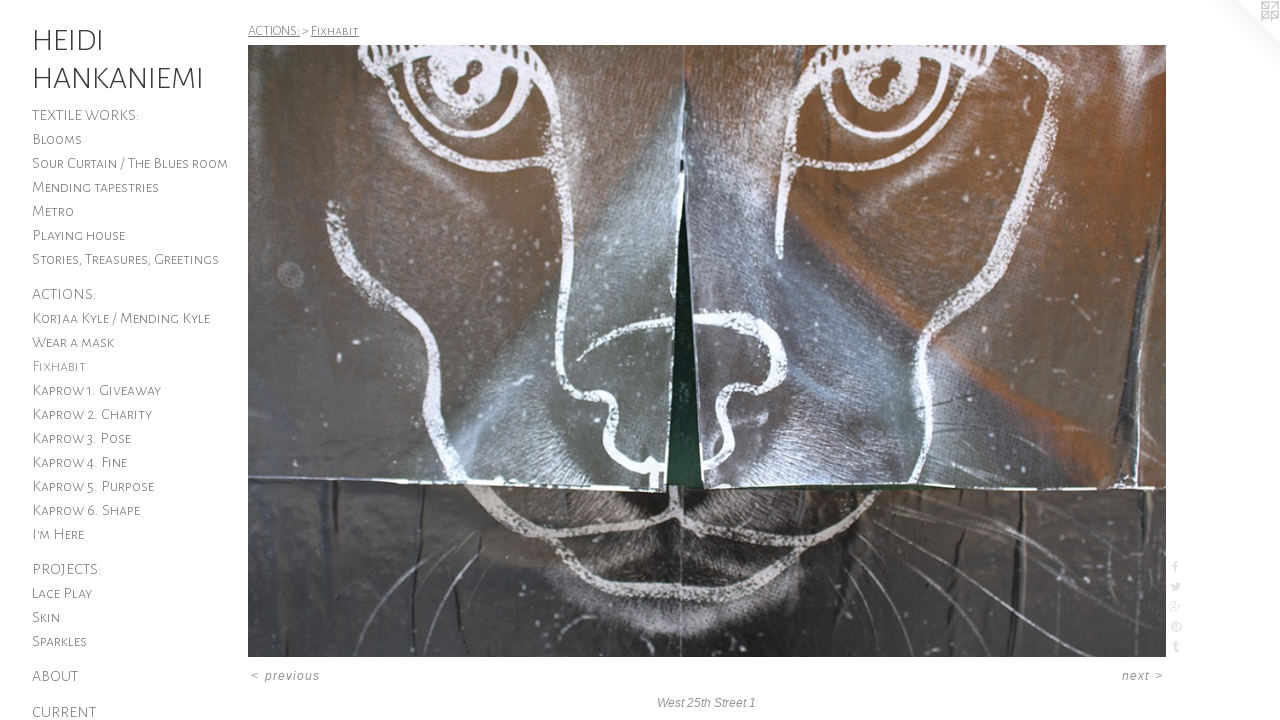

--- FILE ---
content_type: text/html;charset=utf-8
request_url: https://heidihankaniemi.com/artwork/3938145-West%2025th%20Street%201.html
body_size: 3985
content:
<!doctype html><html class="no-js a-image mobile-title-align--center has-mobile-menu-link--above p-artwork has-page-nav l-detailed mobile-menu-align--center has-wall-text "><head><meta charset="utf-8" /><meta content="IE=edge" http-equiv="X-UA-Compatible" /><meta http-equiv="X-OPP-Site-Id" content="11478" /><meta http-equiv="X-OPP-Revision" content="3229" /><meta http-equiv="X-OPP-Locke-Environment" content="production" /><meta http-equiv="X-OPP-Locke-Release" content="v0.0.141" /><title>HEIDI HANKANIEMI</title><link rel="canonical" href="https://heidihankaniemi.com/artwork/3938145-West%2025th%20Street%201.html" /><meta content="website" property="og:type" /><meta property="og:url" content="https://heidihankaniemi.com/artwork/3938145-West%2025th%20Street%201.html" /><meta property="og:title" content="West 25th Street 1" /><meta content="width=device-width, initial-scale=1" name="viewport" /><link type="text/css" rel="stylesheet" href="//cdnjs.cloudflare.com/ajax/libs/normalize/3.0.2/normalize.min.css" /><link type="text/css" rel="stylesheet" media="only all" href="//maxcdn.bootstrapcdn.com/font-awesome/4.3.0/css/font-awesome.min.css" /><link type="text/css" rel="stylesheet" media="not all and (min-device-width: 600px) and (min-device-height: 600px)" href="/release/locke/production/v0.0.141/css/small.css" /><link type="text/css" rel="stylesheet" media="only all and (min-device-width: 600px) and (min-device-height: 600px)" href="/release/locke/production/v0.0.141/css/large-detailed.css" /><link type="text/css" rel="stylesheet" media="not all and (min-device-width: 600px) and (min-device-height: 600px)" href="/r17649240620000003229/css/small-site.css" /><link type="text/css" rel="stylesheet" media="only all and (min-device-width: 600px) and (min-device-height: 600px)" href="/r17649240620000003229/css/large-site.css" /><link type="text/css" rel="stylesheet" media="only all and (min-device-width: 600px) and (min-device-height: 600px)" href="//fonts.googleapis.com/css?family=Alegreya+Sans+SC:300" /><link type="text/css" rel="stylesheet" media="not all and (min-device-width: 600px) and (min-device-height: 600px)" href="//fonts.googleapis.com/css?family=Alegreya+Sans+SC:300&amp;text=MENUHomeArtwkbuCnTxsacID%20K" /><script>window.OPP = window.OPP || {};
OPP.modernMQ = 'only all';
OPP.smallMQ = 'not all and (min-device-width: 600px) and (min-device-height: 600px)';
OPP.largeMQ = 'only all and (min-device-width: 600px) and (min-device-height: 600px)';
OPP.downURI = '/x/4/7/8/11478/.down';
OPP.gracePeriodURI = '/x/4/7/8/11478/.grace_period';
OPP.imgL = function (img) {
  !window.lazySizes && img.onerror();
};
OPP.imgE = function (img) {
  img.onerror = img.onload = null;
  img.src = img.getAttribute('data-src');
  //img.srcset = img.getAttribute('data-srcset');
};</script><script src="/release/locke/production/v0.0.141/js/modernizr.js"></script><script src="/release/locke/production/v0.0.141/js/masonry.js"></script><script src="/release/locke/production/v0.0.141/js/respimage.js"></script><script src="/release/locke/production/v0.0.141/js/ls.aspectratio.js"></script><script src="/release/locke/production/v0.0.141/js/lazysizes.js"></script><script src="/release/locke/production/v0.0.141/js/large.js"></script><script src="/release/locke/production/v0.0.141/js/hammer.js"></script><script>if (!Modernizr.mq('only all')) { document.write('<link type="text/css" rel="stylesheet" href="/release/locke/production/v0.0.141/css/minimal.css">') }</script><meta name="google-site-verification" content="fWVNVEDhSI9ej2VTTO4VclRU45pbgrkjtVWtVG89sZk=" /><style>.media-max-width {
  display: block;
}

@media (min-height: 1961px) {

  .media-max-width {
    max-width: 2500.0px;
  }

}

@media (max-height: 1961px) {

  .media-max-width {
    max-width: 127.4745050989802vh;
  }

}</style><script>(function(i,s,o,g,r,a,m){i['GoogleAnalyticsObject']=r;i[r]=i[r]||function(){
(i[r].q=i[r].q||[]).push(arguments)},i[r].l=1*new Date();a=s.createElement(o),
m=s.getElementsByTagName(o)[0];a.async=1;a.src=g;m.parentNode.insertBefore(a,m)
})(window,document,'script','//www.google-analytics.com/analytics.js','ga');
ga('create', 'UA-9299830-1', 'auto');
ga('send', 'pageview');</script></head><body><nav class=" hidden--large"><a id="mobile-menu-link" class="mobile-menu-link hidden--no-js hidden--large">MENU</a><ul class=" site-nav"><li class="nav-item nav-home "><a class="nav-link " href="/home.html">Home</a></li><li class="nav-item expanded nav-museum "><a class="nav-link " href="/section/85245.html">Artwork</a><ul><li class="nav-item expanded nav-museum "><a class="nav-link " href="/section/447647-TEXTILE%20WORKS%3a.html">TEXTILE WORKS:</a><ul><li class="nav-gallery nav-item "><a class="nav-link " href="/section/455829-Blooms.html">Blooms</a></li><li class="nav-gallery nav-item "><a class="nav-link " href="/section/485222-Sour%20Curtain%20%2f%20The%20Blues%20room.html">Sour Curtain / The Blues room</a></li><li class="nav-gallery nav-item "><a class="nav-link " href="/section/416727-Mending%20tapestries.html">Mending tapestries</a></li><li class="nav-gallery nav-item "><a class="nav-link " href="/section/355467-Metro.html">Metro</a></li><li class="nav-gallery nav-item "><a class="nav-link " href="/section/87639-Playing%20house.html">Playing house
</a></li><li class="nav-gallery nav-item "><a class="nav-link " href="/section/447649-Stories%2c%20Treasures%2c%20Greetings.html">Stories, Treasures, Greetings</a></li></ul></li><li class="nav-item expanded nav-museum "><a class="nav-link " href="/section/440234-ACTIONS%3a.html">ACTIONS:</a><ul><li class="nav-gallery nav-item expanded "><a class="nav-link " href="/section/536189-Korjaa%20Kyle%20%2f%20Mending%20Kyle.html">Korjaa Kyle / Mending Kyle
</a></li><li class="nav-gallery nav-item expanded "><a class="nav-link " href="/section/518745-Wear%20a%20mask.html">Wear a mask</a></li><li class="nav-gallery nav-item expanded "><a class="selected nav-link " href="/section/430340-Fixhabit.html">Fixhabit</a></li><li class="nav-gallery nav-item expanded "><a class="nav-link " href="/section/137490-Kaprow%201%2e%20Giveaway.html">Kaprow 1. Giveaway</a></li><li class="nav-gallery nav-item expanded "><a class="nav-link " href="/section/362358-Kaprow%202%2e%20Charity.html">Kaprow 2. Charity</a></li><li class="nav-gallery nav-item expanded "><a class="nav-link " href="/section/362621-Kaprow%203%2e%20Pose.html">Kaprow 3. Pose</a></li><li class="nav-gallery nav-item expanded "><a class="nav-link " href="/section/410777-Kaprow%204%2e%20Fine.html">Kaprow 4. Fine</a></li><li class="nav-gallery nav-item expanded "><a class="nav-link " href="/section/401428-Kaprow%205%2e%20Purpose.html">Kaprow 5. Purpose</a></li><li class="nav-gallery nav-item expanded "><a class="nav-link " href="/section/406122-Kaprow%206%2e%20Shape.html">Kaprow 6. Shape</a></li><li class="nav-gallery nav-item expanded "><a class="nav-link " href="/section/442430-I%27m%20Here.html">I'm Here</a></li></ul></li><li class="nav-item expanded nav-museum "><a class="nav-link " href="/section/87171-PROJECTS%3a.html">PROJECTS:</a><ul><li class="nav-gallery nav-item "><a class="nav-link " href="/section/441221-Lace%20Play.html">Lace Play</a></li><li class="nav-gallery nav-item "><a class="nav-link " href="/section/85305-Skin.html">Skin</a></li><li class="nav-gallery nav-item "><a class="nav-link " href="/section/461907-Sparkles.html">Sparkles</a></li></ul></li></ul></li><li class="nav-news nav-item "><a class="nav-link " href="/news.html">About</a></li><li class="nav-flex2 nav-item "><a class="nav-link " href="/page/2-CURRENT.html">Current</a></li><li class="nav-flex1 nav-item "><a class="nav-link " href="/page/1-TEXTS.html">Texts</a></li><li class="nav-item nav-contact "><a class="nav-link " href="/contact.html">Contact</a></li><li class="d0 nav-divider hidden--small"></li></ul></nav><header id="header"><a class=" site-title" href="/home.html"><span class=" site-title-text u-break-word">HEIDI HANKANIEMI</span><div class=" site-title-media"></div></a></header><div class=" content"><nav class=" hidden--small" id="nav"><header><a class=" site-title" href="/home.html"><span class=" site-title-text u-break-word">HEIDI HANKANIEMI</span><div class=" site-title-media"></div></a></header><ul class=" site-nav"><li class="nav-item nav-home "><a class="nav-link " href="/home.html">Home</a></li><li class="nav-item expanded nav-museum "><a class="nav-link " href="/section/85245.html">Artwork</a><ul><li class="nav-item expanded nav-museum "><a class="nav-link " href="/section/447647-TEXTILE%20WORKS%3a.html">TEXTILE WORKS:</a><ul><li class="nav-gallery nav-item "><a class="nav-link " href="/section/455829-Blooms.html">Blooms</a></li><li class="nav-gallery nav-item "><a class="nav-link " href="/section/485222-Sour%20Curtain%20%2f%20The%20Blues%20room.html">Sour Curtain / The Blues room</a></li><li class="nav-gallery nav-item "><a class="nav-link " href="/section/416727-Mending%20tapestries.html">Mending tapestries</a></li><li class="nav-gallery nav-item "><a class="nav-link " href="/section/355467-Metro.html">Metro</a></li><li class="nav-gallery nav-item "><a class="nav-link " href="/section/87639-Playing%20house.html">Playing house
</a></li><li class="nav-gallery nav-item "><a class="nav-link " href="/section/447649-Stories%2c%20Treasures%2c%20Greetings.html">Stories, Treasures, Greetings</a></li></ul></li><li class="nav-item expanded nav-museum "><a class="nav-link " href="/section/440234-ACTIONS%3a.html">ACTIONS:</a><ul><li class="nav-gallery nav-item expanded "><a class="nav-link " href="/section/536189-Korjaa%20Kyle%20%2f%20Mending%20Kyle.html">Korjaa Kyle / Mending Kyle
</a></li><li class="nav-gallery nav-item expanded "><a class="nav-link " href="/section/518745-Wear%20a%20mask.html">Wear a mask</a></li><li class="nav-gallery nav-item expanded "><a class="selected nav-link " href="/section/430340-Fixhabit.html">Fixhabit</a></li><li class="nav-gallery nav-item expanded "><a class="nav-link " href="/section/137490-Kaprow%201%2e%20Giveaway.html">Kaprow 1. Giveaway</a></li><li class="nav-gallery nav-item expanded "><a class="nav-link " href="/section/362358-Kaprow%202%2e%20Charity.html">Kaprow 2. Charity</a></li><li class="nav-gallery nav-item expanded "><a class="nav-link " href="/section/362621-Kaprow%203%2e%20Pose.html">Kaprow 3. Pose</a></li><li class="nav-gallery nav-item expanded "><a class="nav-link " href="/section/410777-Kaprow%204%2e%20Fine.html">Kaprow 4. Fine</a></li><li class="nav-gallery nav-item expanded "><a class="nav-link " href="/section/401428-Kaprow%205%2e%20Purpose.html">Kaprow 5. Purpose</a></li><li class="nav-gallery nav-item expanded "><a class="nav-link " href="/section/406122-Kaprow%206%2e%20Shape.html">Kaprow 6. Shape</a></li><li class="nav-gallery nav-item expanded "><a class="nav-link " href="/section/442430-I%27m%20Here.html">I'm Here</a></li></ul></li><li class="nav-item expanded nav-museum "><a class="nav-link " href="/section/87171-PROJECTS%3a.html">PROJECTS:</a><ul><li class="nav-gallery nav-item "><a class="nav-link " href="/section/441221-Lace%20Play.html">Lace Play</a></li><li class="nav-gallery nav-item "><a class="nav-link " href="/section/85305-Skin.html">Skin</a></li><li class="nav-gallery nav-item "><a class="nav-link " href="/section/461907-Sparkles.html">Sparkles</a></li></ul></li></ul></li><li class="nav-news nav-item "><a class="nav-link " href="/news.html">About</a></li><li class="nav-flex2 nav-item "><a class="nav-link " href="/page/2-CURRENT.html">Current</a></li><li class="nav-flex1 nav-item "><a class="nav-link " href="/page/1-TEXTS.html">Texts</a></li><li class="nav-item nav-contact "><a class="nav-link " href="/contact.html">Contact</a></li><li class="d0 nav-divider hidden--small"></li></ul><footer><div class=" copyright">© HEIDI HANKANIEMI</div><div class=" credit"><a href="http://otherpeoplespixels.com/ref/heidihankaniemi.com" target="_blank">Website by OtherPeoplesPixels</a></div></footer></nav><main id="main"><a class=" logo hidden--small" href="http://otherpeoplespixels.com/ref/heidihankaniemi.com" title="Website by OtherPeoplesPixels" target="_blank"></a><div class=" page clearfix media-max-width"><h1 class="parent-title title"><a class=" title-segment hidden--small" href="/section/440234-ACTIONS%3a.html">ACTIONS:</a><span class=" title-sep hidden--small"> &gt; </span><a class=" title-segment" href="/section/430340-Fixhabit.html">Fixhabit</a></h1><div class=" media-and-info"><div class=" page-media-wrapper media"><a class=" page-media u-spaceball" title="West 25th Street 1" href="/artwork/3938144-West%2025th%20Street%202.html" id="media"><img data-aspectratio="2500/1667" class="u-img " alt="West 25th Street 1" src="//img-cache.oppcdn.com/fixed/11478/assets/pVHTNwrnfwRwrM4o.jpg" srcset="//img-cache.oppcdn.com/img/v1.0/s:11478/t:QkxBTksrVEVYVCtIRVJF/p:12/g:tl/o:2.5/a:50/q:90/2500x1667-pVHTNwrnfwRwrM4o.jpg/2500x1667/b6d1d5c952ff50151a932c764f342527.jpg 2500w,
//img-cache.oppcdn.com/img/v1.0/s:11478/t:QkxBTksrVEVYVCtIRVJF/p:12/g:tl/o:2.5/a:50/q:90/2520x1220-pVHTNwrnfwRwrM4o.jpg/1829x1220/11ce508434baf6b31c9a1bf7d6064fea.jpg 1829w,
//img-cache.oppcdn.com/img/v1.0/s:11478/t:QkxBTksrVEVYVCtIRVJF/p:12/g:tl/o:2.5/a:50/q:90/1640x830-pVHTNwrnfwRwrM4o.jpg/1244x830/e726a2041b5cd1552820eace6f7bcb9b.jpg 1244w,
//img-cache.oppcdn.com/img/v1.0/s:11478/t:QkxBTksrVEVYVCtIRVJF/p:12/g:tl/o:2.5/a:50/q:90/1400x720-pVHTNwrnfwRwrM4o.jpg/1079x720/f974835958f29a58a6347a7f7db33c90.jpg 1079w,
//img-cache.oppcdn.com/img/v1.0/s:11478/t:QkxBTksrVEVYVCtIRVJF/p:12/g:tl/o:2.5/a:50/q:90/984x4096-pVHTNwrnfwRwrM4o.jpg/984x656/63bbfe622896bad90865eca785862357.jpg 984w,
//img-cache.oppcdn.com/img/v1.0/s:11478/t:QkxBTksrVEVYVCtIRVJF/p:12/g:tl/o:2.5/a:50/q:90/984x588-pVHTNwrnfwRwrM4o.jpg/881x588/d4727619db5d76993a14ccc735b99cb3.jpg 881w,
//img-cache.oppcdn.com/fixed/11478/assets/pVHTNwrnfwRwrM4o.jpg 640w" sizes="(max-device-width: 599px) 100vw,
(max-device-height: 599px) 100vw,
(max-width: 640px) 640px,
(max-height: 426px) 640px,
(max-width: 881px) 881px,
(max-height: 588px) 881px,
(max-width: 984px) 984px,
(max-height: 656px) 984px,
(max-width: 1079px) 1079px,
(max-height: 720px) 1079px,
(max-width: 1244px) 1244px,
(max-height: 830px) 1244px,
(max-width: 1829px) 1829px,
(max-height: 1220px) 1829px,
2500px" /></a><a class=" zoom-corner" style="display: none" id="zoom-corner"><span class=" zoom-icon fa fa-search-plus"></span></a><div class="share-buttons a2a_kit social-icons hidden--small" data-a2a-title="West 25th Street 1" data-a2a-url="https://heidihankaniemi.com/artwork/3938145-West%2025th%20Street%201.html"><a class="u-img-link a2a_button_facebook share-button "><span class="facebook social-icon fa-facebook fa "></span></a><a class="u-img-link share-button a2a_button_twitter "><span class="twitter fa-twitter social-icon fa "></span></a><a class="a2a_button_google_plus u-img-link share-button "><span class="googleplus fa-google-plus social-icon fa "></span></a><a class="u-img-link a2a_button_pinterest share-button "><span class="fa-pinterest social-icon pinterest fa "></span></a><a class="u-img-link a2a_button_tumblr share-button "><span class="fa-tumblr social-icon tumblr fa "></span></a></div></div><div class=" info border-color"><div class=" wall-text border-color"><div class=" wt-item wt-title">West 25th Street 1</div></div><div class=" page-nav hidden--small border-color clearfix"><a class=" prev" id="artwork-prev" href="/artwork/4159586-Washington%20Square%20Park%203%2e%208%20months%20later.html">&lt; <span class=" m-hover-show">previous</span></a> <a class=" next" id="artwork-next" href="/artwork/3938144-West%2025th%20Street%202.html"><span class=" m-hover-show">next</span> &gt;</a></div></div></div><div class="share-buttons a2a_kit social-icons hidden--large" data-a2a-title="West 25th Street 1" data-a2a-url="https://heidihankaniemi.com/artwork/3938145-West%2025th%20Street%201.html"><a class="u-img-link a2a_button_facebook share-button "><span class="facebook social-icon fa-facebook fa "></span></a><a class="u-img-link share-button a2a_button_twitter "><span class="twitter fa-twitter social-icon fa "></span></a><a class="a2a_button_google_plus u-img-link share-button "><span class="googleplus fa-google-plus social-icon fa "></span></a><a class="u-img-link a2a_button_pinterest share-button "><span class="fa-pinterest social-icon pinterest fa "></span></a><a class="u-img-link a2a_button_tumblr share-button "><span class="fa-tumblr social-icon tumblr fa "></span></a></div></div></main></div><footer><div class=" copyright">© HEIDI HANKANIEMI</div><div class=" credit"><a href="http://otherpeoplespixels.com/ref/heidihankaniemi.com" target="_blank">Website by OtherPeoplesPixels</a></div></footer><div class=" modal zoom-modal" style="display: none" id="zoom-modal"><style>@media (min-aspect-ratio: 2500/1667) {

  .zoom-media {
    width: auto;
    max-height: 1667px;
    height: 100%;
  }

}

@media (max-aspect-ratio: 2500/1667) {

  .zoom-media {
    height: auto;
    max-width: 2500px;
    width: 100%;
  }

}
@supports (object-fit: contain) {
  img.zoom-media {
    object-fit: contain;
    width: 100%;
    height: 100%;
    max-width: 2500px;
    max-height: 1667px;
  }
}</style><div class=" zoom-media-wrapper u-spaceball"><img onerror="OPP.imgE(this);" onload="OPP.imgL(this);" data-src="//img-cache.oppcdn.com/fixed/11478/assets/pVHTNwrnfwRwrM4o.jpg" data-srcset="//img-cache.oppcdn.com/img/v1.0/s:11478/t:QkxBTksrVEVYVCtIRVJF/p:12/g:tl/o:2.5/a:50/q:90/2500x1667-pVHTNwrnfwRwrM4o.jpg/2500x1667/b6d1d5c952ff50151a932c764f342527.jpg 2500w,
//img-cache.oppcdn.com/img/v1.0/s:11478/t:QkxBTksrVEVYVCtIRVJF/p:12/g:tl/o:2.5/a:50/q:90/2520x1220-pVHTNwrnfwRwrM4o.jpg/1829x1220/11ce508434baf6b31c9a1bf7d6064fea.jpg 1829w,
//img-cache.oppcdn.com/img/v1.0/s:11478/t:QkxBTksrVEVYVCtIRVJF/p:12/g:tl/o:2.5/a:50/q:90/1640x830-pVHTNwrnfwRwrM4o.jpg/1244x830/e726a2041b5cd1552820eace6f7bcb9b.jpg 1244w,
//img-cache.oppcdn.com/img/v1.0/s:11478/t:QkxBTksrVEVYVCtIRVJF/p:12/g:tl/o:2.5/a:50/q:90/1400x720-pVHTNwrnfwRwrM4o.jpg/1079x720/f974835958f29a58a6347a7f7db33c90.jpg 1079w,
//img-cache.oppcdn.com/img/v1.0/s:11478/t:QkxBTksrVEVYVCtIRVJF/p:12/g:tl/o:2.5/a:50/q:90/984x4096-pVHTNwrnfwRwrM4o.jpg/984x656/63bbfe622896bad90865eca785862357.jpg 984w,
//img-cache.oppcdn.com/img/v1.0/s:11478/t:QkxBTksrVEVYVCtIRVJF/p:12/g:tl/o:2.5/a:50/q:90/984x588-pVHTNwrnfwRwrM4o.jpg/881x588/d4727619db5d76993a14ccc735b99cb3.jpg 881w,
//img-cache.oppcdn.com/fixed/11478/assets/pVHTNwrnfwRwrM4o.jpg 640w" data-sizes="(max-device-width: 599px) 100vw,
(max-device-height: 599px) 100vw,
(max-width: 640px) 640px,
(max-height: 426px) 640px,
(max-width: 881px) 881px,
(max-height: 588px) 881px,
(max-width: 984px) 984px,
(max-height: 656px) 984px,
(max-width: 1079px) 1079px,
(max-height: 720px) 1079px,
(max-width: 1244px) 1244px,
(max-height: 830px) 1244px,
(max-width: 1829px) 1829px,
(max-height: 1220px) 1829px,
2500px" class="zoom-media lazyload hidden--no-js " alt="West 25th Street 1" /><noscript><img class="zoom-media " alt="West 25th Street 1" src="//img-cache.oppcdn.com/fixed/11478/assets/pVHTNwrnfwRwrM4o.jpg" /></noscript></div></div><div class=" offline"></div><script src="/release/locke/production/v0.0.141/js/small.js"></script><script src="/release/locke/production/v0.0.141/js/artwork.js"></script><script>var a2a_config = a2a_config || {};a2a_config.prioritize = ['facebook','twitter','linkedin','googleplus','pinterest','instagram','tumblr','share'];a2a_config.onclick = 1;(function(){  var a = document.createElement('script');  a.type = 'text/javascript'; a.async = true;  a.src = '//static.addtoany.com/menu/page.js';  document.getElementsByTagName('head')[0].appendChild(a);})();</script><script>window.oppa=window.oppa||function(){(oppa.q=oppa.q||[]).push(arguments)};oppa('config','pathname','production/v0.0.141/11478');oppa('set','g','true');oppa('set','l','detailed');oppa('set','p','artwork');oppa('set','a','image');oppa('rect','m','media','main');oppa('send');</script><script async="" src="/release/locke/production/v0.0.141/js/analytics.js"></script><script src="https://otherpeoplespixels.com/static/enable-preview.js"></script></body></html>

--- FILE ---
content_type: text/css;charset=utf-8
request_url: https://heidihankaniemi.com/r17649240620000003229/css/large-site.css
body_size: 513
content:
body {
  background-color: #FFFFFF;
  font-weight: normal;
  font-style: normal;
  font-family: "Trebuchet MS", "Helvetica", sans-serif;
}

body {
  color: #99929b;
}

main a {
  color: #7b7474;
}

main a:hover {
  text-decoration: underline;
  color: #948e8e;
}

main a:visited {
  color: #948e8e;
}

.site-title, .mobile-menu-icon {
  color: #3b3b3b;
}

.site-nav, .mobile-menu-link, nav:before, nav:after {
  color: #757575;
}

.site-nav a {
  color: #757575;
}

.site-nav a:hover {
  text-decoration: none;
  color: #8f8f8f;
}

.site-nav a:visited {
  color: #757575;
}

.site-nav a.selected {
  color: #8f8f8f;
}

.site-nav:hover a.selected {
  color: #757575;
}

footer {
  color: #b3adad;
}

footer a {
  color: #7b7474;
}

footer a:hover {
  text-decoration: underline;
  color: #948e8e;
}

footer a:visited {
  color: #948e8e;
}

.title, .news-item-title, .flex-page-title {
  color: #7c7c7e;
}

.title a {
  color: #7c7c7e;
}

.title a:hover {
  text-decoration: none;
  color: #969697;
}

.title a:visited {
  color: #7c7c7e;
}

.hr, .hr-before:before, .hr-after:after, .hr-before--small:before, .hr-before--large:before, .hr-after--small:after, .hr-after--large:after {
  border-top-color: #fdfcfd;
}

.button {
  background: #7b7474;
  color: #FFFFFF;
}

.social-icon {
  background-color: #99929b;
  color: #FFFFFF;
}

.welcome-modal {
  background-color: #FFFFFF;
}

.share-button .social-icon {
  color: #99929b;
}

.site-title {
  font-family: "Alegreya Sans SC", sans-serif;
  font-style: normal;
  font-weight: 300;
}

.site-nav {
  font-family: "Alegreya Sans SC", sans-serif;
  font-style: normal;
  font-weight: 300;
}

.section-title, .parent-title, .news-item-title, .link-name, .preview-placeholder, .preview-image, .flex-page-title {
  font-family: "Alegreya Sans SC", sans-serif;
  font-style: normal;
  font-weight: 300;
}

body {
  font-size: 12px;
}

.site-title {
  font-size: 32px;
}

.site-nav {
  font-size: 16px;
}

.title, .news-item-title, .link-name, .flex-page-title {
  font-size: 14px;
}

.border-color {
  border-color: hsla(286.66666, 4.30622%, 59.019608%, 0.2);
}

.p-artwork .page-nav a {
  color: #99929b;
}

.p-artwork .page-nav a:hover {
  text-decoration: none;
  color: #99929b;
}

.p-artwork .page-nav a:visited {
  color: #99929b;
}

.wordy {
  text-align: left;
}

--- FILE ---
content_type: text/plain
request_url: https://www.google-analytics.com/j/collect?v=1&_v=j102&a=699660523&t=pageview&_s=1&dl=https%3A%2F%2Fheidihankaniemi.com%2Fartwork%2F3938145-West%252025th%2520Street%25201.html&ul=en-us%40posix&dt=HEIDI%20HANKANIEMI&sr=1280x720&vp=1280x720&_u=IEBAAEABAAAAACAAI~&jid=57462044&gjid=1273170114&cid=1929461910.1769144470&tid=UA-9299830-1&_gid=792385906.1769144470&_r=1&_slc=1&z=1110672381
body_size: -452
content:
2,cG-ZLYRLNJ8LS